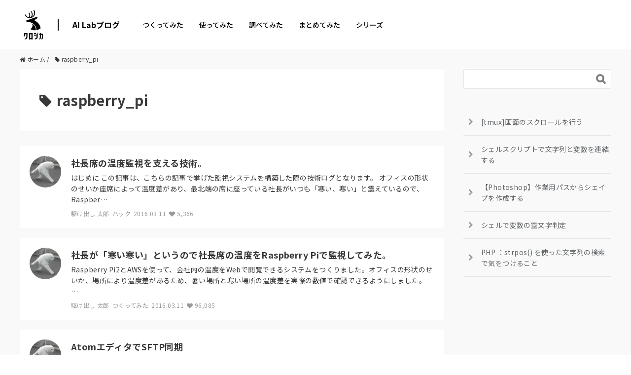

--- FILE ---
content_type: text/html; charset=UTF-8
request_url: https://tech.kurojica.com/tag/raspberry_pi/
body_size: 2248
content:
<!DOCTYPE html>
<html lang="en">
<head>
    <meta charset="utf-8">
    <meta name="viewport" content="width=device-width, initial-scale=1">
    <title></title>
    <style>
        body {
            font-family: "Arial";
        }
    </style>
    <script type="text/javascript">
    window.awsWafCookieDomainList = [];
    window.gokuProps = {
"key":"AQIDAHjcYu/GjX+QlghicBgQ/7bFaQZ+m5FKCMDnO+vTbNg96AH4rNVz6su/VZEN8ZENhuRFAAAAfjB8BgkqhkiG9w0BBwagbzBtAgEAMGgGCSqGSIb3DQEHATAeBglghkgBZQMEAS4wEQQMHtBCXf9B+pJ2/29OAgEQgDukEVPElPDYSfamSrvyxPl7iEpF7msKJ+X2JcVoiD6/fFu/+yi7EHB5AmsWBhRVTr/y925s7dcBY+6fsg==",
          "iv":"EkQVRQCI7QAACah+",
          "context":"t08OZb5E6Tszypfw+aoWIv4h48dOtpLr3tdvVOGgV1DNTzhoj0sa3YTqssyeRd9s35S2707Jsobple3OL6vDFXMhvsO2nGcZ1uJ1hV57pFxztZewbmEGurhciHPfSFmzGVYLyAE8LQ1wVHZfX8okQ59iC6OTUiFdZw22OHW/MxcF7VS5N9cNP1Jn5+TOAnVrmke3+ItyM//xC3cSrB5lS5krccqfhaJn6ZWHJ2vFX3UORT4s9JWDPrtayRsWPmCtYcXsj7pvBEskz4bkFwmcGcbF5H5r+PQsRGqxE5ffYMwezdrgD3C/US6a3zroWyBYfl67RP7pev5NifukFqrvvL8hoqBMoZQPTdXtQ9OmChZ7j+dSRj6w5xjv+IOalwlXtaXAVNfayNA1gmXlP8d7KmeQSWA12jclOkmfDTMhgYISVKO60+tANpFzCaPlzAazBLzGmWR/zLjQwsMrnognGrXtt54Yb+4s/tf07oAqglAnJg7O0+hpwOSanCexl0/vVfbabJwdCG7ubJj8GlHQTrl9cqOSDT4Zny02a6AIM/2u6Myg0XdaAk1Vq82aWXvrzU0OvIW139BR2RS5Q6AS6EH+DvP7FjY2Rmyhgj10te96WcePC2d56iwh7g8BMfPJXT8tAD1XmtWFxcfl1/bU9PqEpTaz9dwp6lL8BvzYHgPax8Y2w4dLL0PhAthO62mgRmg2rJxBwjAs7C55/3HI0fuT7cOqCPur4rooI71CTbAXwwK1nHxEEP3ZQwxRc+6zVgZVtNNY2Ofha7fZLxubGPiT"
};
    </script>
    <script src="https://2c4b2a4d7815.abf2b790.us-east-2.token.awswaf.com/2c4b2a4d7815/767a3f756751/72b6b0b59f83/challenge.js"></script>
</head>
<body>
    <div id="challenge-container"></div>
    <script type="text/javascript">
        AwsWafIntegration.saveReferrer();
        AwsWafIntegration.checkForceRefresh().then((forceRefresh) => {
            if (forceRefresh) {
                AwsWafIntegration.forceRefreshToken().then(() => {
                    window.location.reload(true);
                });
            } else {
                AwsWafIntegration.getToken().then(() => {
                    window.location.reload(true);
                });
            }
        });
    </script>
    <noscript>
        <h1>JavaScript is disabled</h1>
        In order to continue, we need to verify that you're not a robot.
        This requires JavaScript. Enable JavaScript and then reload the page.
    </noscript>
</body>
</html>

--- FILE ---
content_type: text/html; charset=UTF-8
request_url: https://tech.kurojica.com/tag/raspberry_pi/
body_size: 13016
content:
<!DOCTYPE HTML><html lang="ja"><head prefix="og: http://ogp.me/ns# fb: http://ogp.me/ns/fb# article: http://ogp.me/ns/article#"><meta charset="UTF-8"><meta name="viewport" content="width=device-width,initial-scale=1.0,minimum-scale=1.0,maximum-scale=1.0,user-scalable=0"><link rel="preconnect" href="https://fonts.gstatic.com" crossorigin /><link rel="preload" href="https://fonts.googleapis.com/css2?family=Noto+Sans+JP:wght@300;400;500;700;900&display=swap" as="style" /><link rel="stylesheet" href="https://fonts.googleapis.com/css2?family=Noto+Sans+JP:wght@300;400;500;700;900&display=swap" media="print" onload="this.media='all'" /> <!--[if lt IE 9]> <script src="http://html5shiv.googlecode.com/svn/trunk/html5.js"></script> <![endif]--><link media="all" href="https://tech.kurojica.com/wp-content/cache/autoptimize/css/autoptimize_7bdcc02c878b1ad1c83c2a830234aa35.css" rel="stylesheet"><link media="screen" href="https://tech.kurojica.com/wp-content/cache/autoptimize/css/autoptimize_00df71b5809d374b00ce03791ac8fac1.css" rel="stylesheet"><title>raspberry_pi | AI Labブログ</title><meta name="robots" content="max-image-preview:large" /><link rel="canonical" href="https://tech.kurojica.com/tag/raspberry_pi/" /><meta name="generator" content="All in One SEO (AIOSEO) 4.8.7" /> <script type="application/ld+json" class="aioseo-schema">{"@context":"https:\/\/schema.org","@graph":[{"@type":"BreadcrumbList","@id":"https:\/\/tech.kurojica.com\/tag\/raspberry_pi\/#breadcrumblist","itemListElement":[{"@type":"ListItem","@id":"https:\/\/tech.kurojica.com#listItem","position":1,"name":"Home","item":"https:\/\/tech.kurojica.com","nextItem":{"@type":"ListItem","@id":"https:\/\/tech.kurojica.com\/tag\/raspberry_pi\/#listItem","name":"raspberry_pi"}},{"@type":"ListItem","@id":"https:\/\/tech.kurojica.com\/tag\/raspberry_pi\/#listItem","position":2,"name":"raspberry_pi","previousItem":{"@type":"ListItem","@id":"https:\/\/tech.kurojica.com#listItem","name":"Home"}}]},{"@type":"CollectionPage","@id":"https:\/\/tech.kurojica.com\/tag\/raspberry_pi\/#collectionpage","url":"https:\/\/tech.kurojica.com\/tag\/raspberry_pi\/","name":"raspberry_pi | AI Lab\u30d6\u30ed\u30b0","inLanguage":"ja","isPartOf":{"@id":"https:\/\/tech.kurojica.com\/#website"},"breadcrumb":{"@id":"https:\/\/tech.kurojica.com\/tag\/raspberry_pi\/#breadcrumblist"}},{"@type":"Organization","@id":"https:\/\/tech.kurojica.com\/#organization","name":"\u30af\u30ed\u30b8\u30ab","description":"\u30af\u30ed\u30b8\u30abAI Lab\u30d6\u30ed\u30b0\u306f\u3001GPT\uff08Generative Pre-trained Transformer\uff09\u3092\u6d3b\u7528\u3057\u3066\u751f\u7523\u6027\u5411\u4e0a\u3092\u76ee\u6307\u3059\u6280\u8853\u30d6\u30ed\u30b0\u3067\u3059\u3002","url":"https:\/\/tech.kurojica.com\/"},{"@type":"WebSite","@id":"https:\/\/tech.kurojica.com\/#website","url":"https:\/\/tech.kurojica.com\/","name":"\u30c6\u30c3\u30af\u30d6\u30ed\u30b0","description":"\u30af\u30ed\u30b8\u30abAI Lab\u30d6\u30ed\u30b0\u306f\u3001GPT\uff08Generative Pre-trained Transformer\uff09\u3092\u6d3b\u7528\u3057\u3066\u751f\u7523\u6027\u5411\u4e0a\u3092\u76ee\u6307\u3059\u6280\u8853\u30d6\u30ed\u30b0\u3067\u3059\u3002","inLanguage":"ja","publisher":{"@id":"https:\/\/tech.kurojica.com\/#organization"}}]}</script> <link rel='dns-prefetch' href='//tech.kurojica.com' /><link rel='dns-prefetch' href='//www.googletagmanager.com' /><link rel='dns-prefetch' href='//pagead2.googlesyndication.com' /> <script type="text/javascript" id="wpp-js" src="https://tech.kurojica.com/wp-content/plugins/wordpress-popular-posts/assets/js/wpp.min.js?ver=7.3.3" data-sampling="0" data-sampling-rate="10" data-api-url="https://tech.kurojica.com/wp-json/wordpress-popular-posts" data-post-id="0" data-token="627e0cb8ea" data-lang="0" data-debug="0"></script> <script type="text/javascript">window._wpemojiSettings = {"baseUrl":"https:\/\/s.w.org\/images\/core\/emoji\/16.0.1\/72x72\/","ext":".png","svgUrl":"https:\/\/s.w.org\/images\/core\/emoji\/16.0.1\/svg\/","svgExt":".svg","source":{"concatemoji":"https:\/\/tech.kurojica.com\/wp-includes\/js\/wp-emoji-release.min.js?ver=6.8.2"}};
/*! This file is auto-generated */
!function(s,n){var o,i,e;function c(e){try{var t={supportTests:e,timestamp:(new Date).valueOf()};sessionStorage.setItem(o,JSON.stringify(t))}catch(e){}}function p(e,t,n){e.clearRect(0,0,e.canvas.width,e.canvas.height),e.fillText(t,0,0);var t=new Uint32Array(e.getImageData(0,0,e.canvas.width,e.canvas.height).data),a=(e.clearRect(0,0,e.canvas.width,e.canvas.height),e.fillText(n,0,0),new Uint32Array(e.getImageData(0,0,e.canvas.width,e.canvas.height).data));return t.every(function(e,t){return e===a[t]})}function u(e,t){e.clearRect(0,0,e.canvas.width,e.canvas.height),e.fillText(t,0,0);for(var n=e.getImageData(16,16,1,1),a=0;a<n.data.length;a++)if(0!==n.data[a])return!1;return!0}function f(e,t,n,a){switch(t){case"flag":return n(e,"\ud83c\udff3\ufe0f\u200d\u26a7\ufe0f","\ud83c\udff3\ufe0f\u200b\u26a7\ufe0f")?!1:!n(e,"\ud83c\udde8\ud83c\uddf6","\ud83c\udde8\u200b\ud83c\uddf6")&&!n(e,"\ud83c\udff4\udb40\udc67\udb40\udc62\udb40\udc65\udb40\udc6e\udb40\udc67\udb40\udc7f","\ud83c\udff4\u200b\udb40\udc67\u200b\udb40\udc62\u200b\udb40\udc65\u200b\udb40\udc6e\u200b\udb40\udc67\u200b\udb40\udc7f");case"emoji":return!a(e,"\ud83e\udedf")}return!1}function g(e,t,n,a){var r="undefined"!=typeof WorkerGlobalScope&&self instanceof WorkerGlobalScope?new OffscreenCanvas(300,150):s.createElement("canvas"),o=r.getContext("2d",{willReadFrequently:!0}),i=(o.textBaseline="top",o.font="600 32px Arial",{});return e.forEach(function(e){i[e]=t(o,e,n,a)}),i}function t(e){var t=s.createElement("script");t.src=e,t.defer=!0,s.head.appendChild(t)}"undefined"!=typeof Promise&&(o="wpEmojiSettingsSupports",i=["flag","emoji"],n.supports={everything:!0,everythingExceptFlag:!0},e=new Promise(function(e){s.addEventListener("DOMContentLoaded",e,{once:!0})}),new Promise(function(t){var n=function(){try{var e=JSON.parse(sessionStorage.getItem(o));if("object"==typeof e&&"number"==typeof e.timestamp&&(new Date).valueOf()<e.timestamp+604800&&"object"==typeof e.supportTests)return e.supportTests}catch(e){}return null}();if(!n){if("undefined"!=typeof Worker&&"undefined"!=typeof OffscreenCanvas&&"undefined"!=typeof URL&&URL.createObjectURL&&"undefined"!=typeof Blob)try{var e="postMessage("+g.toString()+"("+[JSON.stringify(i),f.toString(),p.toString(),u.toString()].join(",")+"));",a=new Blob([e],{type:"text/javascript"}),r=new Worker(URL.createObjectURL(a),{name:"wpTestEmojiSupports"});return void(r.onmessage=function(e){c(n=e.data),r.terminate(),t(n)})}catch(e){}c(n=g(i,f,p,u))}t(n)}).then(function(e){for(var t in e)n.supports[t]=e[t],n.supports.everything=n.supports.everything&&n.supports[t],"flag"!==t&&(n.supports.everythingExceptFlag=n.supports.everythingExceptFlag&&n.supports[t]);n.supports.everythingExceptFlag=n.supports.everythingExceptFlag&&!n.supports.flag,n.DOMReady=!1,n.readyCallback=function(){n.DOMReady=!0}}).then(function(){return e}).then(function(){var e;n.supports.everything||(n.readyCallback(),(e=n.source||{}).concatemoji?t(e.concatemoji):e.wpemoji&&e.twemoji&&(t(e.twemoji),t(e.wpemoji)))}))}((window,document),window._wpemojiSettings);</script> <link rel='stylesheet' id='base-css-css' href='https://tech.kurojica.com/wp-content/cache/autoptimize/css/autoptimize_single_a165584748b634866dcc0398b0fc9f90.css?ver=202602010113' type='text/css' media='all' /><link rel='stylesheet' id='main-css-css' href='https://tech.kurojica.com/wp-content/cache/autoptimize/css/autoptimize_single_49bc4d0ac4874c65c63a9d95abd25c5c.css?ver=202602010113' type='text/css' media='all' /><link rel="https://api.w.org/" href="https://tech.kurojica.com/wp-json/" /><link rel="alternate" title="JSON" type="application/json" href="https://tech.kurojica.com/wp-json/wp/v2/tags/1363" /><meta name="generator" content="Site Kit by Google 1.161.0" /><link rel="shortcut icon" href="https://tech.kurojica.com/wp-content/themes/techblog-www/assets/img/favicon.ico" /><link rel="apple-touch-icon" size="180x180" href="https://tech.kurojica.com/wp-content/themes/techblog-www/assets/img/apple-touch-icon.png"><meta property="og:title" content=" | AI Labブログ" /><meta property="og:type" content="article" /><meta property="og:description" content="" /><meta property="og:url" content="" /><meta property="og:locale" content="ja_JP" /><meta property="og:site_name" content="AI Labブログ" /><meta property="og:image" content="https://tech.kurojica.com/wp-content/uploads/2023/04/ogfile.png" /><meta name="google-adsense-platform-account" content="ca-host-pub-2644536267352236"><meta name="google-adsense-platform-domain" content="sitekit.withgoogle.com">  <script type="text/javascript" async="async" src="https://pagead2.googlesyndication.com/pagead/js/adsbygoogle.js?client=ca-pub-3720990486929514&amp;host=ca-host-pub-2644536267352236" crossorigin="anonymous"></script> <link rel="icon" href="https://tech.kurojica.com/wp-content/uploads/2023/04/cropped-favicon-32x32.png" sizes="32x32" /><link rel="icon" href="https://tech.kurojica.com/wp-content/uploads/2023/04/cropped-favicon-192x192.png" sizes="192x192" /><link rel="apple-touch-icon" href="https://tech.kurojica.com/wp-content/uploads/2023/04/cropped-favicon-180x180.png" /><meta name="msapplication-TileImage" content="https://tech.kurojica.com/wp-content/uploads/2023/04/cropped-favicon-270x270.png" />  <script>(function(w,d,s,l,i){w[l]=w[l]||[];w[l].push({'gtm.start':
new Date().getTime(),event:'gtm.js'});var f=d.getElementsByTagName(s)[0],
j=d.createElement(s),dl=l!='dataLayer'?'&l='+l:'';j.async=true;j.src=
'https://www.googletagmanager.com/gtm.js?id='+i+dl;f.parentNode.insertBefore(j,f);
})(window,document,'script','dataLayer','GTM-W3BCV98');</script> 
 <script async src='https://www.googletagmanager.com/gtag/js?id=AW-1031161823'></script> <script>window.dataLayer = window.dataLayer || [];
  function gtag(){dataLayer.push(arguments);}
  gtag('js', new Date());

  gtag('config', 'AW-1031161823');</script> <script type='text/javascript'>(function(i,s,o,g,r,a,m){i['GoogleAnalyticsObject']=r;i[r]=i[r]||function(){
		(i[r].q=i[r].q||[]).push(arguments)},i[r].l=1*new Date();a=s.createElement(o),
		m=s.getElementsByTagName(o)[0];a.async=1;a.src=g;m.parentNode.insertBefore(a,m)
	})(window,document,'script','//www.google-analytics.com/analytics.js','__gaTracker');

	__gaTracker('create', 'UA-11008420-23', 'auto');
	__gaTracker('set', 'forceSSL', true);
	__gaTracker('send','pageview');</script>  <script>(function(w,d,s,l,i){w[l]=w[l]||[];w[l].push({'gtm.start':
new Date().getTime(),event:'gtm.js'});var f=d.getElementsByTagName(s)[0],
j=d.createElement(s),dl=l!='dataLayer'?'&l='+l:'';j.async=true;j.src=
'https://www.googletagmanager.com/gtm.js?id='+i+dl;f.parentNode.insertBefore(j,f);
})(window,document,'script','dataLayer','GTM-TLP5PZ3');</script> </head><body id="#top" class="archive tag tag-raspberry_pi tag-1363 wp-theme-xeory_base wp-child-theme-techblog-www left-content default" itemschope="itemscope" itemtype="http://schema.org/WebPage"><div id="fb-root"></div> <script>(function(d, s, id) {
  var js, fjs = d.getElementsByTagName(s)[0];
  if (d.getElementById(id)) return;
  js = d.createElement(s); js.id = id;
  js.src = "//connect.facebook.net/ja_JP/sdk.js#xfbml=1&version=v2.8&appId=";
  fjs.parentNode.insertBefore(js, fjs);
}(document, 'script', 'facebook-jssdk'));</script> <div class="site-header mdl-layout__header mdl-color--white mdl-color-text--grey-800 mdl-layout--fixed-header mdl-layout__header--waterfall"><div class="site-header-inner mdl-layout__header-row"> <span class="site-title mdl-layout-title"> <a href="https://kurojica.com/" rel="home"> <img class="logo-image" src="https://tech.kurojica.com/wp-content/themes/techblog-www/assets/img/logoset.svg?022" alt="AI Labブログ" width="37" height="60"> </a> </span><div class="menu-title"><a href="https://tech.kurojica.com/" class="site-name hide-menu-mb">AI Labブログ</a><div class="navbar_toggle"><span class="site-name">AI Labブログ</span></div></div><div class="menu"><nav class="d-flex justify-content-between align-items-center"><ul><li class="menu-item hide-menu-pc"><a href="https://tech.kurojica.com/">ホーム</a></li><li class="menu-item menu-item-type-taxonomy menu-item-object-category menu-item-59299 build build"><a href="https://tech.kurojica.com/category/build/">つくってみた</a></li><li class="menu-item menu-item-type-taxonomy menu-item-object-category menu-item-59298 trial trial"><a href="https://tech.kurojica.com/category/trial/">使ってみた</a></li><li class="menu-item menu-item-type-taxonomy menu-item-object-category menu-item-59296 research research"><a href="https://tech.kurojica.com/category/research/">調べてみた</a></li><li class="menu-item menu-item-type-taxonomy menu-item-object-category menu-item-59297 summary summary"><a href="https://tech.kurojica.com/category/summary/">まとめてみた</a></li><li class="one_column menu-item menu-item-type-custom menu-item-object-custom menu-item-has-children menu-item-59300"><a href="https://kurojica.com/">シリーズ</a><ul class="sub-menu"><li class="menu-item menu-item-type-custom menu-item-object-custom menu-item-60335"><a href="https://kurojica.com/ai-document/">AI書類管理</a></li><li class="menu-item menu-item-type-custom menu-item-object-custom menu-item-60503"><a href="https://kurojica.com/storage/">AIストレージ管理</a></li><li class="menu-item menu-item-type-custom menu-item-object-custom menu-item-59519"><a href="https://kurojica.com/cloud/">生成AI管理</a></li><li class="menu-item menu-item-type-custom menu-item-object-custom menu-item-60459"><a href="https://kurojica.com/govcloud/">ガバメントクラウド管理</a></li><li class="menu-item menu-item-type-custom menu-item-object-custom menu-item-60653"><a href="https://kurojica.com/cybersecurity/">サイバーセキュリティ管理</a></li><li class="menu-item menu-item-type-custom menu-item-object-custom menu-item-59303"><a href="https://kurojica.com/server/">サーバー管理</a></li><li class="menu-item menu-item-type-custom menu-item-object-custom menu-item-59307"><a href="https://room.kurojica.com/">不動産管理</a></li><li class="menu-item menu-item-type-custom menu-item-object-custom menu-item-59301"><a href="https://kurojica.com/schedule/">スケジュール管理</a></li><li class="menu-item menu-item-type-custom menu-item-object-custom menu-item-59302"><a href="https://kurojica.com/invoice/">サブスク請求管理</a></li><li class="menu-item menu-item-type-custom menu-item-object-custom menu-item-60502"><a href="https://kurojica.com/recruitlp/">採用LP管理</a></li></ul></li></ul></nav></div></div></div><div id="content"><div class="wrap"><ol class="breadcrumb clearfix" itemscope itemtype="https://schema.org/BreadcrumbList"><li itemprop="itemListElement" itemscope itemtype="https://schema.org/ListItem"><a href="https://tech.kurojica.com" itemscope itemtype="https://schema.org/WebPage"
 itemprop="item" itemid="https://tech.kurojica.com"><i class="fa fa-home"></i> <span itemprop="name">ホーム</span></a> /<meta itemprop="position" content="1" /></li><li itemprop="itemListElement" itemscope itemtype="https://schema.org/ListItem"><i class="fa fa-tag"></i> <span itemprop="name">raspberry_pi</span><meta itemprop="position" content="2" /></li></ol><div id="main" ><div class="main-inner"><section class="cat-content"><header class="cat-header"><h1 class="post-title"><i class="fa fa-tag mr10"></i>raspberry_pi</h1></header></section><div class="post-loop-wrap"><article id="post-17514" class="post-summary" itemscope="itemscope" itemtype="http://schema.org/BlogPosting"><div class="post-summary-avatar"> <a href="https://tech.kurojica.com/archives/author/__hiraro__/"><figure><img data-del="avatar" alt="駆け出し 太郎" src='https://tech.kurojica.com/wp-content/uploads/2021/04/128.png' class='avatar pp-user-avatar avatar-128 photo ' height='128' width='128'/></figure> </a></div> <a class="post-summary-body" href="https://tech.kurojica.com/archives/17514/"><h2 class="post-summary-title" itemprop="headline">社長席の温度監視を支える技術。</h2> <span class="post-summary-excerpt" itemprop="text"> はじめに この記事は、こちらの記事で挙げた監視システムを構築した際の技術ログとなります。 オフィスの形状のせいか座席によって温度差があり、最北端の席に座っている社長がいつも「寒い、寒い」と震えているので、 Raspber… </span><ul class="post-summary-meta"><li class="post-summary-author">駆け出し 太郎</li><li class="post-summary-category">ハック</li><li class="post-summary-date" itemprop="datePublished" datetime="2016-03-11T14:45:54+09:00">2016.03.11</li><li class="post-summary-view"><i class="fa fa-heart"></i> 5,366</li></ul> </a></article><article id="post-17251" class="post-summary" itemscope="itemscope" itemtype="http://schema.org/BlogPosting"><div class="post-summary-avatar"> <a href="https://tech.kurojica.com/archives/author/__hiraro__/"><figure><img data-del="avatar" alt="駆け出し 太郎" src='https://tech.kurojica.com/wp-content/uploads/2021/04/128.png' class='avatar pp-user-avatar avatar-128 photo ' height='128' width='128'/></figure> </a></div> <a class="post-summary-body" href="https://tech.kurojica.com/archives/17251/"><h2 class="post-summary-title" itemprop="headline">社長が「寒い寒い」というので社長席の温度をRaspberry Piで監視してみた。</h2> <span class="post-summary-excerpt" itemprop="text"> Raspberry Pi2とAWSを使って、会社内の温度をWebで閲覧できるシステムをつくりました。オフィスの形状のせいか、場所により温度差があるため、暑い場所と寒い場所の温度差を実際の数値で確認できるようにしました。 … </span><ul class="post-summary-meta"><li class="post-summary-author">駆け出し 太郎</li><li class="post-summary-category">つくってみた</li><li class="post-summary-date" itemprop="datePublished" datetime="2016-03-11T14:45:42+09:00">2016.03.11</li><li class="post-summary-view"><i class="fa fa-heart"></i> 96,085</li></ul> </a></article><article id="post-17205" class="post-summary" itemscope="itemscope" itemtype="http://schema.org/BlogPosting"><div class="post-summary-avatar"> <a href="https://tech.kurojica.com/archives/author/__hiraro__/"><figure><img data-del="avatar" alt="駆け出し 太郎" src='https://tech.kurojica.com/wp-content/uploads/2021/04/128.png' class='avatar pp-user-avatar avatar-128 photo ' height='128' width='128'/></figure> </a></div> <a class="post-summary-body" href="https://tech.kurojica.com/archives/17205/"><h2 class="post-summary-title" itemprop="headline">AtomエディタでSFTP同期</h2> <span class="post-summary-excerpt" itemprop="text"> SSH接続先にあるコードをいじる時のアレです。 Raspberry Pi2 上にあるコードをいじるために設定しました。 プラグインインストール remote-ftp を使用しました。 ツリービュー的なヤツも対応していて便… </span><ul class="post-summary-meta"><li class="post-summary-author">駆け出し 太郎</li><li class="post-summary-category">ハック</li><li class="post-summary-date" itemprop="datePublished" datetime="2016-03-02T18:22:04+09:00">2016.03.02</li><li class="post-summary-view"><i class="fa fa-heart"></i> 1,659</li></ul> </a></article><article id="post-16861" class="post-summary" itemscope="itemscope" itemtype="http://schema.org/BlogPosting"><div class="post-summary-avatar"> <a href="https://tech.kurojica.com/archives/author/__hiraro__/"><figure><img data-del="avatar" alt="駆け出し 太郎" src='https://tech.kurojica.com/wp-content/uploads/2021/04/128.png' class='avatar pp-user-avatar avatar-128 photo ' height='128' width='128'/></figure> </a></div> <a class="post-summary-body" href="https://tech.kurojica.com/archives/16861/"><h2 class="post-summary-title" itemprop="headline">RaspberryPi ( Raspbian ) 盛り付け</h2> <span class="post-summary-excerpt" itemprop="text"> # Raspbianバージョン $ cat /etc/os-release PRETTY_NAME=&#8221;Raspbian GNU/Linux 8 (jessie)&#8221; NAME=&#8221;Raspbian GNU/Linux&#8221; VE… </span><ul class="post-summary-meta"><li class="post-summary-author">駆け出し 太郎</li><li class="post-summary-category">ハック</li><li class="post-summary-date" itemprop="datePublished" datetime="2016-02-17T18:38:37+09:00">2016.02.17</li><li class="post-summary-view"><i class="fa fa-heart"></i> 907</li></ul> </a></article></div></div></div><div id="side"  role="complementary" itemscope="itemscope" itemtype="http://schema.org/WPSideBar"><div class="side-inner"><div class="side-widget-area"><div id="search-3" class="widget_search side-widget"><div class="side-widget-inner"><form role="search" method="get" id="searchform" action="https://tech.kurojica.com/" ><div> <input type="text" value="" name="s" id="s" /> <button type="submit" id="searchsubmit"></button></div></form></div></div><div id="block-2" class="widget_block side-widget"><div class="side-widget-inner"><div class="popular-posts"><ul class="wpp-list"><li> <a href="https://tech.kurojica.com/archives/31148/" class="wpp-post-title" target="_self">[tmux]画面のスクロールを行う</a></li><li> <a href="https://tech.kurojica.com/archives/20987/" class="wpp-post-title" target="_self">シェルスクリプトで文字列と変数を連結する</a></li><li> <a href="https://tech.kurojica.com/archives/11998/" class="wpp-post-title" target="_self">【Photoshop】作業用パスからシェイプを作成する</a></li><li> <a href="https://tech.kurojica.com/archives/32292/" class="wpp-post-title" target="_self">シェルで変数の空文字判定</a></li><li> <a href="https://tech.kurojica.com/archives/47020/" class="wpp-post-title" target="_self">PHP ：strpos() を使った文字列の検索で気をつけること</a></li></ul></div></div></div></div></div></div></div></div><footer class="site-footer" style="margin-bottom: 0!important;"><div class="mdl-mega-footer--top-section"><div class="s-menu"><div class="row"><div class="col-md-3 col-sm-3 col-xs-12 foot-menu"><ul><li class="menu-item menu-item-type-taxonomy menu-item-object-category menu-item-59295 build build"><a href="https://tech.kurojica.com/category/build/"><div class="foot_cat"><div class="foot_cat_title">つくってみた</div></div></a></li><li class="menu-item menu-item-type-taxonomy menu-item-object-category menu-item-59294 trial trial"><a href="https://tech.kurojica.com/category/trial/"><div class="foot_cat"><div class="foot_cat_title">使ってみた</div></div></a></li><li class="menu-item menu-item-type-taxonomy menu-item-object-category menu-item-59292 research research"><a href="https://tech.kurojica.com/category/research/"><div class="foot_cat"><div class="foot_cat_title">調べてみた</div></div></a></li><li class="menu-item menu-item-type-taxonomy menu-item-object-category menu-item-59293 summary summary"><a href="https://tech.kurojica.com/category/summary/"><div class="foot_cat"><div class="foot_cat_title">まとめてみた</div></div></a></li></ul></div></div></div><div class="g-menu d-flex justify-content-between align-items-end"><div class="g-link"><div class="foot_cat foot-margin"><div class="foot_cat_title mb0">シリーズ</div><ul class="d-flex"><li class="menu-item menu-item-type-custom menu-item-object-custom menu-item-60336"><a href="https://kurojica.com/ai-document/">AI書類管理</a></li><li class="menu-item menu-item-type-custom menu-item-object-custom menu-item-60504"><a href="https://kurojica.com/storage/">AIストレージ管理</a></li><li class="menu-item menu-item-type-custom menu-item-object-custom menu-item-59520"><a href="https://kurojica.com/cloud/">生成AI管理</a></li><li class="menu-item menu-item-type-custom menu-item-object-custom menu-item-60458"><a href="https://kurojica.com/govcloud/">ガバメントクラウド管理</a></li><li class="menu-item menu-item-type-custom menu-item-object-custom menu-item-60652"><a href="https://kurojica.com/cybersecurity/">サイバーセキュリティ管理</a></li><li class="menu-item menu-item-type-custom menu-item-object-custom menu-item-59286"><a href="https://kurojica.com/server/">サーバー管理</a></li><li class="menu-item menu-item-type-custom menu-item-object-custom menu-item-59289"><a href="https://room.kurojica.com/">不動産管理</a></li><li class="menu-item menu-item-type-custom menu-item-object-custom menu-item-59284"><a href="https://kurojica.com/schedule/">スケジュール管理</a></li><li class="menu-item menu-item-type-custom menu-item-object-custom menu-item-59285"><a href="https://kurojica.com/invoice/">サブスク請求管理</a></li><li class="menu-item menu-item-type-custom menu-item-object-custom menu-item-60505"><a href="https://kurojica.com/recruitlp/">採用LP管理</a></li></ul></div><div class="d-flex justify-content-left pc-reverse"><ul class="d-flex"><li class="menu-item menu-item-type-custom menu-item-object-custom menu-item-59279"><a href="https://kurojica.com/privacy">プライバシーポリシー</a></li><li class="menu-item menu-item-type-custom menu-item-object-custom menu-item-59280"><a href="https://kurojica.com/law">特定商取引法に基づく表記</a></li><li class="menu-item menu-item-type-custom menu-item-object-custom menu-item-59890"><a href="https://kurojica.com/blog/">ブログ</a></li><li class="menu-item menu-item-type-custom menu-item-object-custom menu-item-home menu-item-59281"><a href="https://tech.kurojica.com">技術情報</a></li><li class="menu-item menu-item-type-custom menu-item-object-custom menu-item-59282"><a target="_blank" href="https://www.wantedly.com/companies/towninc/projects">採用情報</a></li><li class="menu-item menu-item-type-custom menu-item-object-custom menu-item-59283"><a target="_blank" href="https://town.biz/">会社情報</a></li></ul><div class="site-copy">© TOWN, Inc.</div></div></div><div class="g-icon"> <a href="https://kurojica.com/" rel="home"> <img class="logomark" src="https://tech.kurojica.com/wp-content/themes/techblog-www/assets/img/logomark.svg" alt="クロジカ" width="68" height="14"> </a></div></div></div></footer> <script type="text/javascript">window._nslDOMReady = (function () {
                const executedCallbacks = new Set();
            
                return function (callback) {
                    /**
                    * Third parties might dispatch DOMContentLoaded events, so we need to ensure that we only run our callback once!
                    */
                    if (executedCallbacks.has(callback)) return;
            
                    const wrappedCallback = function () {
                        if (executedCallbacks.has(callback)) return;
                        executedCallbacks.add(callback);
                        callback();
                    };
            
                    if (document.readyState === "complete" || document.readyState === "interactive") {
                        wrappedCallback();
                    } else {
                        document.addEventListener("DOMContentLoaded", wrappedCallback);
                    }
                };
            })();</script><script type="text/javascript" src="https://tech.kurojica.com/wp-includes/js/jquery/jquery.min.js?ver=3.7.1" id="jquery-core-js"></script> <script type="text/javascript" src="https://tech.kurojica.com/wp-includes/js/jquery/jquery-migrate.min.js?ver=3.4.1" id="jquery-migrate-js"></script> <script type="text/javascript" id="toc-front-js-extra">var tocplus = {"smooth_scroll":"1","visibility_show":"\u8868\u793a","visibility_hide":"\u975e\u8868\u793a","width":"100%"};</script> <script type="text/javascript" src="https://tech.kurojica.com/wp-content/plugins/table-of-contents-plus/front.min.js?ver=2411.1" id="toc-front-js"></script> <script type="text/javascript" src="https://tech.kurojica.com/wp-content/plugins/wp-user-avatar/assets/flatpickr/flatpickr.min.js?ver=4.16.5" id="ppress-flatpickr-js"></script> <script type="text/javascript" src="https://tech.kurojica.com/wp-content/plugins/wp-user-avatar/assets/select2/select2.min.js?ver=4.16.5" id="ppress-select2-js"></script> <script type="text/javascript" id="ppress-frontend-script-js-extra">var pp_ajax_form = {"ajaxurl":"https:\/\/tech.kurojica.com\/wp-admin\/admin-ajax.php","confirm_delete":"Are you sure?","deleting_text":"Deleting...","deleting_error":"An error occurred. Please try again.","nonce":"d066c57251","disable_ajax_form":"false","is_checkout":"0","is_checkout_tax_enabled":"0","is_checkout_autoscroll_enabled":"true"};</script> <script type="text/javascript" src="https://tech.kurojica.com/wp-content/plugins/wp-user-avatar/assets/js/frontend.min.js?ver=4.16.5" id="ppress-frontend-script-js"></script> <script type="text/javascript" src="https://tech.kurojica.com/wp-content/themes/techblog-www/assets/js/jquery.pagetop.js?ver=6.8.2" id="pagetop-js"></script> <script type="text/javascript" src="https://tech.kurojica.com/wp-content/themes/techblog-www/assets/js/scripts.js?ver=202602010113" id="common-script-js"></script> <script type="text/javascript" src="https://tech.kurojica.com/wp-content/themes/techblog-www/assets/js/footbanner-lp.js?ver=1746785058" id="footbanner_lp_js-js"></script> <script type="text/javascript" src="https://tech.kurojica.com/wp-content/plugins/simple-tags/assets/frontend/js/frontend.js?ver=3.37.4" id="taxopress-frontend-js-js"></script> <script type="text/javascript" src="https://tech.kurojica.com/wp-content/plugins/easy-fancybox/vendor/purify.min.js?ver=6.8.2" id="fancybox-purify-js"></script> <script type="text/javascript" id="jquery-fancybox-js-extra">var efb_i18n = {"close":"Close","next":"Next","prev":"Previous","startSlideshow":"Start slideshow","toggleSize":"Toggle size"};</script> <script type="text/javascript" src="https://tech.kurojica.com/wp-content/plugins/easy-fancybox/fancybox/1.5.4/jquery.fancybox.min.js?ver=6.8.2" id="jquery-fancybox-js"></script> <script type="text/javascript" id="jquery-fancybox-js-after">var fb_timeout, fb_opts={'autoScale':true,'showCloseButton':true,'margin':20,'pixelRatio':'false','centerOnScroll':true,'enableEscapeButton':true,'overlayShow':true,'hideOnOverlayClick':true,'minVpHeight':320,'disableCoreLightbox':'true','enableBlockControls':'true','fancybox_openBlockControls':'true' };
if(typeof easy_fancybox_handler==='undefined'){
var easy_fancybox_handler=function(){
jQuery([".nolightbox","a.wp-block-file__button","a.pin-it-button","a[href*='pinterest.com\/pin\/create']","a[href*='facebook.com\/share']","a[href*='twitter.com\/share']"].join(',')).addClass('nofancybox');
jQuery('a.fancybox-close').on('click',function(e){e.preventDefault();jQuery.fancybox.close()});
/* IMG */
						var unlinkedImageBlocks=jQuery(".wp-block-image > img:not(.nofancybox,figure.nofancybox>img)");
						unlinkedImageBlocks.wrap(function() {
							var href = jQuery( this ).attr( "src" );
							return "<a href='" + href + "'></a>";
						});
var fb_IMG_select=jQuery('a[href*=".jpg" i]:not(.nofancybox,li.nofancybox>a,figure.nofancybox>a),area[href*=".jpg" i]:not(.nofancybox),a[href*=".jpeg" i]:not(.nofancybox,li.nofancybox>a,figure.nofancybox>a),area[href*=".jpeg" i]:not(.nofancybox),a[href*=".png" i]:not(.nofancybox,li.nofancybox>a,figure.nofancybox>a),area[href*=".png" i]:not(.nofancybox),a[href*=".gif" i]:not(.nofancybox,li.nofancybox>a,figure.nofancybox>a),area[href*=".gif" i]:not(.nofancybox)');
fb_IMG_select.addClass('fancybox image');
var fb_IMG_sections=jQuery('.gallery,.wp-block-gallery,.tiled-gallery,.wp-block-jetpack-tiled-gallery,.ngg-galleryoverview,.ngg-imagebrowser,.nextgen_pro_blog_gallery,.nextgen_pro_film,.nextgen_pro_horizontal_filmstrip,.ngg-pro-masonry-wrapper,.ngg-pro-mosaic-container,.nextgen_pro_sidescroll,.nextgen_pro_slideshow,.nextgen_pro_thumbnail_grid,.tiled-gallery');
fb_IMG_sections.each(function(){jQuery(this).find(fb_IMG_select).attr('rel','gallery-'+fb_IMG_sections.index(this));});
jQuery('a.fancybox,area.fancybox,.fancybox>a').each(function(){jQuery(this).fancybox(jQuery.extend(true,{},fb_opts,{'transition':'elastic','easingIn':'easeOutBack','easingOut':'easeInBack','opacity':false,'hideOnContentClick':true,'titleShow':true,'titlePosition':'over','titleFromAlt':true,'showNavArrows':true,'enableKeyboardNav':true,'cyclic':false,'mouseWheel':'true'}))});
};};
jQuery(easy_fancybox_handler);jQuery(document).on('post-load',easy_fancybox_handler);</script> <script type="text/javascript" src="https://tech.kurojica.com/wp-content/plugins/easy-fancybox/vendor/jquery.mousewheel.min.js?ver=3.1.13" id="jquery-mousewheel-js"></script> <script type="text/javascript" id="jquery-lazyloadxt-js-extra">var a3_lazyload_params = {"apply_images":"1","apply_videos":"1"};</script> <script type="text/javascript" src="//tech.kurojica.com/wp-content/plugins/a3-lazy-load/assets/js/jquery.lazyloadxt.extra.min.js?ver=2.7.5" id="jquery-lazyloadxt-js"></script> <script type="text/javascript" src="//tech.kurojica.com/wp-content/plugins/a3-lazy-load/assets/js/jquery.lazyloadxt.srcset.min.js?ver=2.7.5" id="jquery-lazyloadxt-srcset-js"></script> <script type="text/javascript" id="jquery-lazyloadxt-extend-js-extra">var a3_lazyload_extend_params = {"edgeY":"0","horizontal_container_classnames":""};</script> <script type="text/javascript" src="//tech.kurojica.com/wp-content/plugins/a3-lazy-load/assets/js/jquery.lazyloadxt.extend.js?ver=2.7.5" id="jquery-lazyloadxt-extend-js"></script> <script type="speculationrules">{"prefetch":[{"source":"document","where":{"and":[{"href_matches":"\/*"},{"not":{"href_matches":["\/wp-*.php","\/wp-admin\/*","\/wp-content\/uploads\/*","\/wp-content\/*","\/wp-content\/plugins\/*","\/wp-content\/themes\/techblog-www\/*","\/wp-content\/themes\/xeory_base\/*","\/*\\?(.+)"]}},{"not":{"selector_matches":"a[rel~=\"nofollow\"]"}},{"not":{"selector_matches":".no-prefetch, .no-prefetch a"}}]},"eagerness":"conservative"}]}</script> <script src="https://apis.google.com/js/platform.js" async defer>{lang: 'ja'}</script> <script type="text/javascript">(function (undefined) {let scriptOptions={"_localizedStrings":{"redirect_overlay_title":"Hold On","redirect_overlay_text":"You are being redirected to another page,<br>it may take a few seconds.","webview_notification_text":"The selected provider doesn't support embedded browsers!"},"_targetWindow":"prefer-popup","_redirectOverlay":"overlay-with-spinner-and-message","_unsupportedWebviewBehavior":""};
/**
 * Used when Cross-Origin-Opener-Policy blocked the access to the opener. We can't have a reference of the opened windows, so we should attempt to refresh only the windows that has opened popups.
 */
window._nslHasOpenedPopup = false;
window._nslWebViewNoticeElement = null;

window.NSLPopup = function (url, title, w, h) {

    /**
     * Cross-Origin-Opener-Policy blocked the access to the opener
     */
    if (typeof BroadcastChannel === "function") {
        const _nslLoginBroadCastChannel = new BroadcastChannel('nsl_login_broadcast_channel');
        _nslLoginBroadCastChannel.onmessage = (event) => {
            if (window?._nslHasOpenedPopup && event.data?.action === 'redirect') {
                window._nslHasOpenedPopup = false;

                const url = event.data?.href;
                _nslLoginBroadCastChannel.close();
                if (typeof window.nslRedirect === 'function') {
                    window.nslRedirect(url);
                } else {
                    window.opener.location = url;
                }
            }
        };
    }

    const userAgent = navigator.userAgent,
        mobile = function () {
            return /\b(iPhone|iP[ao]d)/.test(userAgent) ||
                /\b(iP[ao]d)/.test(userAgent) ||
                /Android/i.test(userAgent) ||
                /Mobile/i.test(userAgent);
        },
        screenX = window.screenX !== undefined ? window.screenX : window.screenLeft,
        screenY = window.screenY !== undefined ? window.screenY : window.screenTop,
        outerWidth = window.outerWidth !== undefined ? window.outerWidth : document.documentElement.clientWidth,
        outerHeight = window.outerHeight !== undefined ? window.outerHeight : document.documentElement.clientHeight - 22,
        targetWidth = mobile() ? null : w,
        targetHeight = mobile() ? null : h,
        left = parseInt(screenX + (outerWidth - targetWidth) / 2, 10),
        right = parseInt(screenY + (outerHeight - targetHeight) / 2.5, 10),
        features = [];
    if (targetWidth !== null) {
        features.push('width=' + targetWidth);
    }
    if (targetHeight !== null) {
        features.push('height=' + targetHeight);
    }
    features.push('left=' + left);
    features.push('top=' + right);
    features.push('scrollbars=1');

    const newWindow = window.open(url, title, features.join(','));

    if (window.focus) {
        newWindow.focus();
    }

    window._nslHasOpenedPopup = true;

    return newWindow;
};

let isWebView = null;

function checkWebView() {
    if (isWebView === null) {
        function _detectOS(ua) {
            if (/Android/.test(ua)) {
                return "Android";
            } else if (/iPhone|iPad|iPod/.test(ua)) {
                return "iOS";
            } else if (/Windows/.test(ua)) {
                return "Windows";
            } else if (/Mac OS X/.test(ua)) {
                return "Mac";
            } else if (/CrOS/.test(ua)) {
                return "Chrome OS";
            } else if (/Firefox/.test(ua)) {
                return "Firefox OS";
            }
            return "";
        }

        function _detectBrowser(ua) {
            let android = /Android/.test(ua);

            if (/Opera Mini/.test(ua) || / OPR/.test(ua) || / OPT/.test(ua)) {
                return "Opera";
            } else if (/CriOS/.test(ua)) {
                return "Chrome for iOS";
            } else if (/Edge/.test(ua)) {
                return "Edge";
            } else if (android && /Silk\//.test(ua)) {
                return "Silk";
            } else if (/Chrome/.test(ua)) {
                return "Chrome";
            } else if (/Firefox/.test(ua)) {
                return "Firefox";
            } else if (android) {
                return "AOSP";
            } else if (/MSIE|Trident/.test(ua)) {
                return "IE";
            } else if (/Safari\//.test(ua)) {
                return "Safari";
            } else if (/AppleWebKit/.test(ua)) {
                return "WebKit";
            }
            return "";
        }

        function _detectBrowserVersion(ua, browser) {
            if (browser === "Opera") {
                return /Opera Mini/.test(ua) ? _getVersion(ua, "Opera Mini/") :
                    / OPR/.test(ua) ? _getVersion(ua, " OPR/") :
                        _getVersion(ua, " OPT/");
            } else if (browser === "Chrome for iOS") {
                return _getVersion(ua, "CriOS/");
            } else if (browser === "Edge") {
                return _getVersion(ua, "Edge/");
            } else if (browser === "Chrome") {
                return _getVersion(ua, "Chrome/");
            } else if (browser === "Firefox") {
                return _getVersion(ua, "Firefox/");
            } else if (browser === "Silk") {
                return _getVersion(ua, "Silk/");
            } else if (browser === "AOSP") {
                return _getVersion(ua, "Version/");
            } else if (browser === "IE") {
                return /IEMobile/.test(ua) ? _getVersion(ua, "IEMobile/") :
                    /MSIE/.test(ua) ? _getVersion(ua, "MSIE ")
                        :
                        _getVersion(ua, "rv:");
            } else if (browser === "Safari") {
                return _getVersion(ua, "Version/");
            } else if (browser === "WebKit") {
                return _getVersion(ua, "WebKit/");
            }
            return "0.0.0";
        }

        function _getVersion(ua, token) {
            try {
                return _normalizeSemverString(ua.split(token)[1].trim().split(/[^\w\.]/)[0]);
            } catch (o_O) {
            }
            return "0.0.0";
        }

        function _normalizeSemverString(version) {
            const ary = version.split(/[\._]/);
            return (parseInt(ary[0], 10) || 0) + "." +
                (parseInt(ary[1], 10) || 0) + "." +
                (parseInt(ary[2], 10) || 0);
        }

        function _isWebView(ua, os, browser, version, options) {
            switch (os + browser) {
                case "iOSSafari":
                    return false;
                case "iOSWebKit":
                    return _isWebView_iOS(options);
                case "AndroidAOSP":
                    return false;
                case "AndroidChrome":
                    return parseFloat(version) >= 42 ? /; wv/.test(ua) : /\d{2}\.0\.0/.test(version) ? true : _isWebView_Android(options);
            }
            return false;
        }

        function _isWebView_iOS(options) {
            const document = (window["document"] || {});

            if ("WEB_VIEW" in options) {
                return options["WEB_VIEW"];
            }
            return !("fullscreenEnabled" in document || "webkitFullscreenEnabled" in document || false);
        }

        function _isWebView_Android(options) {
            if ("WEB_VIEW" in options) {
                return options["WEB_VIEW"];
            }
            return !("requestFileSystem" in window || "webkitRequestFileSystem" in window || false);
        }

        const options = {},
            nav = window.navigator || {},
            ua = nav.userAgent || "",
            os = _detectOS(ua),
            browser = _detectBrowser(ua),
            browserVersion = _detectBrowserVersion(ua, browser);

        isWebView = _isWebView(ua, os, browser, browserVersion, options);
    }

    return isWebView;
}

function isAllowedWebViewForUserAgent(provider) {
    const facebookAllowedWebViews = [
        'Instagram',
        'FBAV',
        'FBAN'
    ];
    let whitelist = [];

    if (provider && provider === 'facebook') {
        whitelist = facebookAllowedWebViews;
    }

    const nav = window.navigator || {},
        ua = nav.userAgent || "";

    if (whitelist.length && ua.match(new RegExp(whitelist.join('|')))) {
        return true;
    }

    return false;
}

function disableButtonInWebView(providerButtonElement) {
    if (providerButtonElement) {
        providerButtonElement.classList.add('nsl-disabled-provider');
        providerButtonElement.setAttribute('href', '#');

        providerButtonElement.addEventListener('pointerdown', (e) => {
            if (!window._nslWebViewNoticeElement) {
                window._nslWebViewNoticeElement = document.createElement('div');
                window._nslWebViewNoticeElement.id = "nsl-notices-fallback";
                window._nslWebViewNoticeElement.addEventListener('pointerdown', function (e) {
                    this.parentNode.removeChild(this);
                    window._nslWebViewNoticeElement = null;
                });
                const webviewNoticeHTML = '<div class="error"><p>' + scriptOptions._localizedStrings.webview_notification_text + '</p></div>';

                window._nslWebViewNoticeElement.insertAdjacentHTML("afterbegin", webviewNoticeHTML);
                document.body.appendChild(window._nslWebViewNoticeElement);
            }
        });
    }

}

window._nslDOMReady(function () {

    window.nslRedirect = function (url) {
        if (scriptOptions._redirectOverlay) {
            const overlay = document.createElement('div');
            overlay.id = "nsl-redirect-overlay";
            let overlayHTML = '';
            const overlayContainer = "<div id='nsl-redirect-overlay-container'>",
                overlayContainerClose = "</div>",
                overlaySpinner = "<div id='nsl-redirect-overlay-spinner'></div>",
                overlayTitle = "<p id='nsl-redirect-overlay-title'>" + scriptOptions._localizedStrings.redirect_overlay_title + "</p>",
                overlayText = "<p id='nsl-redirect-overlay-text'>" + scriptOptions._localizedStrings.redirect_overlay_text + "</p>";

            switch (scriptOptions._redirectOverlay) {
                case "overlay-only":
                    break;
                case "overlay-with-spinner":
                    overlayHTML = overlayContainer + overlaySpinner + overlayContainerClose;
                    break;
                default:
                    overlayHTML = overlayContainer + overlaySpinner + overlayTitle + overlayText + overlayContainerClose;
                    break;
            }

            overlay.insertAdjacentHTML("afterbegin", overlayHTML);
            document.body.appendChild(overlay);
        }

        window.location = url;
    };

    let targetWindow = scriptOptions._targetWindow || 'prefer-popup',
        lastPopup = false;


    document.addEventListener('click', function (e) {
        if (e.target) {
            const buttonLinkElement = e.target.closest('a[data-plugin="nsl"][data-action="connect"]') || e.target.closest('a[data-plugin="nsl"][data-action="link"]');
            if (buttonLinkElement) {
                if (lastPopup && !lastPopup.closed) {
                    e.preventDefault();
                    lastPopup.focus();
                } else {

                    let href = buttonLinkElement.href,
                        success = false;
                    if (href.indexOf('?') !== -1) {
                        href += '&';
                    } else {
                        href += '?';
                    }

                    const redirectTo = buttonLinkElement.dataset.redirect;
                    if (redirectTo === 'current') {
                        href += 'redirect=' + encodeURIComponent(window.location.href) + '&';
                    } else if (redirectTo && redirectTo !== '') {
                        href += 'redirect=' + encodeURIComponent(redirectTo) + '&';
                    }

                    if (targetWindow !== 'prefer-same-window' && checkWebView()) {
                        targetWindow = 'prefer-same-window';
                    }

                    if (targetWindow === 'prefer-popup') {
                        lastPopup = NSLPopup(href + 'display=popup', 'nsl-social-connect', buttonLinkElement.dataset.popupwidth, buttonLinkElement.dataset.popupheight);
                        if (lastPopup) {
                            success = true;
                            e.preventDefault();
                        }
                    } else if (targetWindow === 'prefer-new-tab') {
                        const newTab = window.open(href + 'display=popup', '_blank');
                        if (newTab) {
                            if (window.focus) {
                                newTab.focus();
                            }
                            success = true;
                            window._nslHasOpenedPopup = true;
                            e.preventDefault();
                        }
                    }

                    if (!success) {
                        window.location = href;
                        e.preventDefault();
                    }
                }
            }
        }
    });

    let buttonCountChanged = false;

    const googleLoginButtons = document.querySelectorAll(' a[data-plugin="nsl"][data-provider="google"]');
    if (googleLoginButtons.length && checkWebView()) {
        googleLoginButtons.forEach(function (googleLoginButton) {
            if (scriptOptions._unsupportedWebviewBehavior === 'disable-button') {
                disableButtonInWebView(googleLoginButton);
            } else {
                googleLoginButton.remove();
                buttonCountChanged = true;
            }
        });
    }

    const facebookLoginButtons = document.querySelectorAll(' a[data-plugin="nsl"][data-provider="facebook"]');
    if (facebookLoginButtons.length && checkWebView() && /Android/.test(window.navigator.userAgent) && !isAllowedWebViewForUserAgent('facebook')) {
        facebookLoginButtons.forEach(function (facebookLoginButton) {
            if (scriptOptions._unsupportedWebviewBehavior === 'disable-button') {
                disableButtonInWebView(facebookLoginButton);
            } else {
                facebookLoginButton.remove();
                buttonCountChanged = true;
            }
        });
    }

    const separators = document.querySelectorAll('div.nsl-separator');
    if (buttonCountChanged && separators.length) {
        separators.forEach(function (separator) {
            const separatorParentNode = separator.parentNode;
            if (separatorParentNode) {
                const separatorButtonContainer = separatorParentNode.querySelector('div.nsl-container-buttons');
                if (separatorButtonContainer && !separatorButtonContainer.hasChildNodes()) {
                    separator.remove();
                }
            }
        })
    }
});})();</script><script>window.WebFontConfig = {
    google: {
      families: ['Material+Icons']
    },
    active: function() {
      sessionStorage.fonts = true;
    }
  };
  (function() {
    var wf = document.createElement('script');
    wf.src = 'https://ajax.googleapis.com/ajax/libs/webfont/1.6.26/webfont.js';
    wf.type = 'text/javascript';
    wf.async = 'true';
    var s = document.getElementsByTagName('script')[0];
    s.parentNode.insertBefore(wf, s);
  })();

  jQuery(document).ready(function() {
    var checkResize;
    jQuery(window).on('load resize', function() {
      clearTimeout(checkResize);
      checkResize = setTimeout(resizing, 100);
    });

    function resizing() {
      var w = jQuery(window).width();
      if (w > 768) {
        jQuery('.menu').removeClass('open');
      }
    }

    jQuery('.navbar_toggle').on('click', function() {
      jQuery(this).toggleClass('open');
      jQuery('.menu').toggleClass('open');
    });
    jQuery('.menu-item a').on('click', function() {
      jQuery('.navbar_toggle').removeClass('open');
      jQuery('.menu').removeClass('open');
    });

    jQuery('a[href*="#"]').click(function() {
      const speed = 400;
      const target = jQuery(this.hash === '#' || '' ? 'html' : this.hash)
      if (!target.length) return;
      const targetPos = target.offset().top;
      jQuery('html, body').animate({
        scrollTop: targetPos
      }, speed, 'swing');
      return false;
    });

  });</script> </body></html>